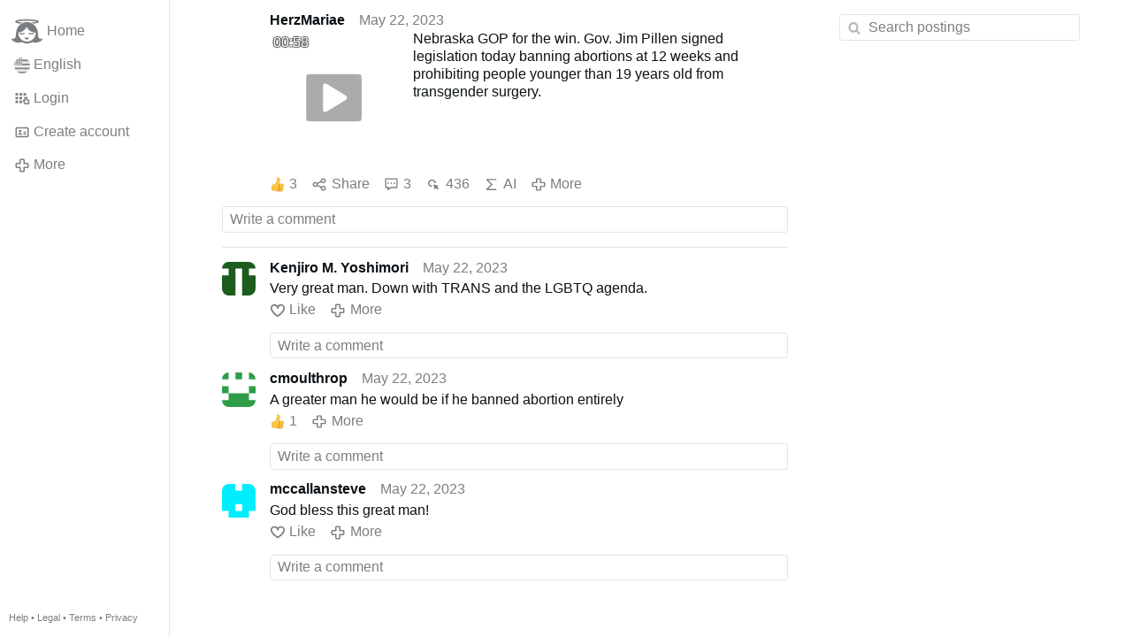

--- FILE ---
content_type: text/html; charset=utf-8
request_url: https://gloria.tv/post/i4SxdcCNreMN1ptDwPtGL8VFa/replies
body_size: 5180
content:
<!DOCTYPE html><html lang="en"><head><meta charset="utf-8"><meta name="viewport" content="width=device-width,initial-scale=1,minimum-scale=0.5,maximum-scale=2"><meta name="language" content="en"><title>Nebraska GOP for the win. Gov. Jim Pillen signed legislation today banning abortions at 12 weeks and … – Gloria.tv</title><link rel="stylesheet" href="/style/VwxYVANw84D92PDpeAQMLm2WV"><script src="/script/6UYm8pYRGmoS1P3qBNbb9Ua3i" async></script><script type="application/json">{"language":"S2mQ8XjTcSwL3q8noxk8XEbJo","i18n":{"datetime":{"plural":"['one','other'][(n!=1)?1:0]","year-1":"last year","year-0":"this year","year+1":"next year","year-one":"{#} year ago","year-other":"{#} years ago","year+one":"in {#} year","year+other":"in {#} years","month-1":"last month","month-0":"this month","month+1":"next month","month-one":"{#} month ago","month-other":"{#} months ago","month+one":"in {#} month","month+other":"in {#} months","week-1":"last week","week-0":"this week","week+1":"next week","week-one":"{#} week ago","week-other":"{#} weeks ago","week+one":"in {#} week","week+other":"in {#} weeks","day-1":"yesterday","day-0":"today","day+1":"tomorrow","day-one":"{#} day ago","day-other":"{#} days ago","day+one":"in {#} day","day+other":"in {#} days","hour-0":"this hour","hour-one":"{#} hour ago","hour-other":"{#} hours ago","hour+one":"in {#} hour","hour+other":"in {#} hours","minute-0":"this minute","minute-one":"{#} minute ago","minute-other":"{#} minutes ago","minute+one":"in {#} minute","minute+other":"in {#} minutes","second-0":"now","second-one":"{#} second ago","second-other":"{#} seconds ago","second+one":"in {#} second","second+other":"in {#} seconds","sunday-1":"last Sunday","sunday+1":"next Sunday","monday-1":"last Monday","monday+1":"next Monday","tuesday-1":"last Tuesday","tuesday+1":"next Tuesday","wednesday-1":"last Wednesday","wednesday+1":"next Wednesday","thursday-1":"last Thursday","thursday+1":"next Thursday","friday-1":"last Friday","friday+1":"next Friday","saturday-1":"last Saturday","saturday+1":"next Saturday"},"wysiwyg":{"image":"Insert image","attach":"Attach files","smileys":"Smilies","link":"Insert link","bold":"Bold","italic":"Italic","underline":"Underline","striketrough":"Strikethrough","textcolor":"Text color","backcolor":"Background color","clear":"Clear format"}},"user":null,"synchronizer":"47ATfJY3EcWxdjcc4tdAxxtQlyMXoH3DcX2yyHkfpustkwX9ecbXNixEERhYoLXMr0jUlpmUGDC26h66k7tou28MnzQGyKCre2SyFlm","session":"T2WAD5u7lqlNmwSXUkIRNGAnqVp4dyCIemjNNIMURaNrEk6963QXuVimEDzjjfYYppogPokCVO4HCBz99nJx5eJiliuE3341TMLugVODb9S0","websocket":{"url":"wss://ws0001.gloria.tv/"}}</script><link rel="canonical" href="/post/i4SxdcCNreMN1ptDwPtGL8VFa/replies"><link rel="prev" href="/post/w1ux9whdPxvX2ZjSZDPMYzbyj"><link rel="next" href="/post/Tdq7jro2pUNA3HQTko49kpfqJ/replies"><link rel="icon" sizes="any" href="/assets/favicon.svg" type="image/svg+xml"><link rel="icon" sizes="any" href="/assets/favicon.ico"><link rel="apple-touch-icon" sizes="180x180" href="/assets/apple-touch-icon.png"><link rel="manifest" href="/assets/manifest.webmanifest"><meta name="referrer" content="origin-when-cross-origin"><meta name="robots" content="noindex"><meta name="google" content="notranslate"><meta property="og:url" content="https://gloria.tv/post/i4SxdcCNreMN1ptDwPtGL8VFa"><meta property="og:type" content="video.other"><meta property="og:video:release_date" content="63852007291127836"><meta property="og:title" content="Nebraska GOP for the win. Gov. Jim Pillen signed legislation today banning abortions at 12 weeks and …"><meta property="og:image" content="https://seedus2043.gloriatv.net/storage1/djpexq30hofqtxn4bp1u1aomvhly84n041hb51k?secure=nO_SKTavtd8nzqgwTZsfMg&amp;expires=1768612641&amp;scale=4096"></head><body><div class="frame"><nav><ul class="menu"><li><a href="/" data-load="{}"><svg viewBox="0 0 24 24" class="icon home"><use xlink:href="/icon/mascot#icon"></use></svg><svg viewBox="0 0 24 24" class="icon home"><use xlink:href="/icon/mascotinverse#icon"></use></svg>Home</a></li><li><a href="/languages/" data-dialog="{&quot;languages&quot;:&quot;&quot;}"><span class="figure icon"><svg xmlns="http://www.w3.org/2000/svg" style="border-radius:50%" viewBox="0 0 512 512"><path fill="#eee" d="M256 0h256v64l-32 32 32 32v64l-32 32 32 32v64l-32 32 32 32v64l-256 32L0 448v-64l32-32-32-32v-64z"/><path fill="#d80027" d="M224 64h288v64H224zm0 128h288v64H256zM0 320h512v64H0zm0 128h512v64H0z"/><path fill="#0052b4" d="M0 0h256v256H0z"/><path fill="#eee" d="M187 243l57-41h-70l57 41-22-67zm-81 0l57-41H93l57 41-22-67zm-81 0l57-41H12l57 41-22-67zm162-81l57-41h-70l57 41-22-67zm-81 0l57-41H93l57 41-22-67zm-81 0l57-41H12l57 41-22-67zm162-82l57-41h-70l57 41-22-67zm-81 0l57-41H93l57 41-22-67zm-81 0l57-41H12l57 41-22-67z"/></svg></span>English</a></li><li><label for="login"><svg viewBox="0 0 24 24" class="icon"><use xlink:href="/icon/credentials#icon"></use></svg>Login</label></li><li><a href="/signup/" data-load="{&quot;signup&quot;:&quot;&quot;}"><svg viewBox="0 0 24 24" class="icon"><use xlink:href="/icon/profile#icon"></use></svg>Create account</a></li><li class="dropdown"><button class="link" type="button"><svg viewBox="0 0 24 24" class="icon"><use xlink:href="/icon/more#icon"></use></svg>More</button><ul class="menu"><li><a href="/videos/" data-load="{&quot;videos&quot;:&quot;&quot;}"><svg viewBox="0 0 24 24" class="icon"><use xlink:href="/icon/video#icon"></use></svg>Videos</a></li><li><a href="/news/" data-load="{&quot;news&quot;:&quot;&quot;}"><svg viewBox="0 0 24 24" class="icon"><use xlink:href="/icon/story#icon"></use></svg>News</a></li><li><a href="/photos/" data-load="{&quot;photos&quot;:&quot;&quot;}"><svg viewBox="0 0 24 24" class="icon"><use xlink:href="/icon/photo#icon"></use></svg>Pictures</a></li><li><a href="/albums/" data-load="{&quot;albums&quot;:&quot;&quot;}"><svg viewBox="0 0 24 24" class="icon"><use xlink:href="/icon/album#icon"></use></svg>Albums</a></li><li class="mobile"><a href="/docs/" target="_blank"><svg viewBox="0 0 24 24" class="icon"><use xlink:href="/icon/menu#icon"></use></svg>Help</a></li><li class="mobile"><a href="/docs/disclosure" target="_blank"><svg viewBox="0 0 24 24" class="icon"><use xlink:href="/icon/menu#icon"></use></svg>Legal</a></li><li class="mobile"><a href="/docs/termsconditions" target="_blank"><svg viewBox="0 0 24 24" class="icon"><use xlink:href="/icon/menu#icon"></use></svg>Terms</a></li><li class="mobile"><a href="/docs/privacypolicy" target="_blank"><svg viewBox="0 0 24 24" class="icon"><use xlink:href="/icon/menu#icon"></use></svg>Privacy</a></li></ul></li><li class="aside"><label for="aside"><svg viewBox="0 0 24 24" class="icon"><use xlink:href="/icon/menu#icon"></use></svg>Menu</label></li><li class="address"><address><a href="/docs/" target="_blank">Help</a> • <a href="/docs/disclosure" target="_blank">Legal</a> • <a href="/docs/termsconditions" target="_blank">Terms</a> • <a href="/docs/privacypolicy" target="_blank">Privacy</a></address></li></ul></nav><div class="content"><main><section class="card" data-notify="{&quot;url&quot;:&quot;ws://nf0002/&quot;,&quot;kind&quot;:&quot;post&quot;,&quot;id&quot;:&quot;i4SxdcCNreMN1ptDwPtGL8VFa&quot;}"><div class="tile cols"><div class="col-user"><div class="avatar"><figure><div style="padding-top:100%"></div><img src="https://seedus3932.gloriatv.net/storage1/e3rv5c55yd0l79qidza5mmzb7khvs3w9ifyxpv5?secure=oKpN8rbd-2BNfCg3Aeh9GA&amp;expires=1768659763" width="240" height="135" alt="" loading="lazy" crossorigin="anonymous" style="width:177.778%;margin-left:-22.593%;margin-right:-55.185%;background-color:#ccb481" data-scale="{&quot;mediatype&quot;:&quot;image/avif&quot;,&quot;frames&quot;:null,&quot;focus&quot;:{&quot;left&quot;:98,&quot;top&quot;:39}}"><a href="/user/VHNDdNnyEcEM4gsYmVVzYBREW" data-load="{&quot;user&quot;:&quot;VHNDdNnyEcEM4gsYmVVzYBREW&quot;}"></a></figure></div></div><div class="col-spare"><div class="cols"><a href="/user/VHNDdNnyEcEM4gsYmVVzYBREW" class="muted" data-load="{&quot;user&quot;:&quot;VHNDdNnyEcEM4gsYmVVzYBREW&quot;}"><cite>HerzMariae</cite></a><time datetime="2023-05-22T20:41:31.127Z" title="Monday, May 22, 2023 4:41:31 pm EDT">May 22, 2023</time></div><div class="tight cols"><div class="col-thumb"><figure><div style="padding-top:100%"></div><img src="https://seedus2043.gloriatv.net/storage1/djpexq30hofqtxn4bp1u1aomvhly84n041hb51k?secure=nO_SKTavtd8nzqgwTZsfMg&amp;expires=1768612641" width="1370" height="720" alt="" loading="lazy" crossorigin="anonymous" style="width:190.278%;margin-left:-87.083%;margin-right:-3.194%;background-color:#9d201c" data-scale="{&quot;mediatype&quot;:&quot;image/avif&quot;,&quot;frames&quot;:null,&quot;focus&quot;:{&quot;left&quot;:987,&quot;top&quot;:201}}"><div class="play"></div><div class="topleft">00:58</div><a href="/post/i4SxdcCNreMN1ptDwPtGL8VFa" data-post="{&quot;post&quot;:&quot;i4SxdcCNreMN1ptDwPtGL8VFa&quot;}"></a></figure></div><div class="col-spare"><p>Nebraska GOP for the win. Gov. Jim Pillen signed legislation today banning abortions at 12 weeks and prohibiting people younger than 19 years old from transgender surgery.</p></div></div><div class="tile cols"><label for="login" class="muted"><span class="icon" data-likes="{&quot;post&quot;:&quot;i4SxdcCNreMN1ptDwPtGL8VFa&quot;,&quot;likes&quot;:&quot;upvote&quot;}"><svg viewBox="0 0 24 24"><image xlink:href="/icon/upvote" width="24" height="24"></image></svg></span>3</label><label for="login" class="muted"><svg viewBox="0 0 24 24" class="icon"><use xlink:href="/icon/share#icon"></use></svg>Share</label><a href="/post/i4SxdcCNreMN1ptDwPtGL8VFa/replies" class="muted" data-post="{&quot;post&quot;:&quot;i4SxdcCNreMN1ptDwPtGL8VFa&quot;,&quot;replies&quot;:&quot;&quot;}" title="Comments"><svg viewBox="0 0 24 24" class="icon"><use xlink:href="/icon/posting#icon"></use></svg>3</a><a href="/post/i4SxdcCNreMN1ptDwPtGL8VFa/request/views" class="muted" data-dialog="{&quot;post&quot;:&quot;i4SxdcCNreMN1ptDwPtGL8VFa&quot;,&quot;request&quot;:&quot;views&quot;}" title="Views"><svg viewBox="0 0 24 24" class="icon"><use xlink:href="/icon/click#icon"></use></svg>436</a><button class="muted" type="button" data-translate="https://seedus3932.gloriatv.net/?post=i4SxdcCNreMN1ptDwPtGL8VFa&amp;source=en&amp;target=en" hidden><svg viewBox="0 0 24 24" class="icon"><use xlink:href="/icon/translate#icon"></use></svg>Translate</button><button class="muted" type="button" data-summarize="https://seedus3932.gloriatv.net/?post=i4SxdcCNreMN1ptDwPtGL8VFa&amp;source=en&amp;target=en"><svg viewBox="0 0 24 24" class="icon"><use xlink:href="/icon/summarize#icon"></use></svg>AI</button><div class="dropdown"><button class="muted" type="button"><svg viewBox="0 0 24 24" class="icon"><use xlink:href="/icon/more#icon"></use></svg>More</button><ul class="menu"><li><a href="/post/i4SxdcCNreMN1ptDwPtGL8VFa/request/complaint" data-dialog="{&quot;post&quot;:&quot;i4SxdcCNreMN1ptDwPtGL8VFa&quot;,&quot;request&quot;:&quot;complaint&quot;}"><svg viewBox="0 0 24 24" class="icon"><use xlink:href="/icon/complaint#icon"></use></svg>Report</a></li><li><a href="/post/i4SxdcCNreMN1ptDwPtGL8VFa/request/embed" data-dialog="{&quot;post&quot;:&quot;i4SxdcCNreMN1ptDwPtGL8VFa&quot;,&quot;request&quot;:&quot;embed&quot;}"><svg viewBox="0 0 24 24" class="icon"><use xlink:href="/icon/embed#icon"></use></svg>Embed</a></li><li><button disabled><svg viewBox="0 0 24 24" class="icon"><use xlink:href="/icon/modify#icon"></use></svg>Change post</button></li><li><button disabled><svg viewBox="0 0 24 24" class="icon"><use xlink:href="/icon/trash#icon"></use></svg>Remove post</button></li></ul></div></div></div></div><label for="login" class="wysiwyg tile" data-patch="{&quot;pagination&quot;:&quot;[base64]&quot;}"><span class="contenteditable" data-placeholder="Write a comment"></span></label></section><section class="tile" data-notify="{&quot;url&quot;:&quot;ws://nf0005/&quot;,&quot;kind&quot;:&quot;posting&quot;,&quot;id&quot;:&quot;UUs3Wiis1eiG22S3eSbvGWiNB&quot;}"><div class="cols"><div class="col-user"><div class="identicon"><figure><div style="padding-top:100%"></div><svg xmlns="http://www.w3.org/2000/svg" viewBox="0 0 5 5"><path d="M0 0H5V1H4V2H5V5H3V1H2V5H0V2H1V1H0z" fill="#1c5d1d"/></svg><a href="/user/2WKA88Lsy9s964uhBUJJ3jD7B" data-load="{&quot;user&quot;:&quot;2WKA88Lsy9s964uhBUJJ3jD7B&quot;}"></a></figure></div></div><div class="col-spare"><div class="cols"><a href="/user/2WKA88Lsy9s964uhBUJJ3jD7B" class="muted" data-load="{&quot;user&quot;:&quot;2WKA88Lsy9s964uhBUJJ3jD7B&quot;}"><cite>Kenjiro M. Yoshimori</cite></a><time datetime="2023-05-22T23:51:51.154Z" title="Monday, May 22, 2023 7:51:51 pm EDT">May 22, 2023</time></div><p class="tight">Very great man. Down with TRANS and the LGBTQ agenda.</p><div class="cols tight"><label for="login" class="muted"><svg viewBox="0 0 24 24" class="icon"><use xlink:href="/icon/like#icon"></use></svg>Like</label><button class="muted" type="button" data-translate="https://seedus0275.gloriatv.net/?posting=UUs3Wiis1eiG22S3eSbvGWiNB&amp;source=en&amp;target=en" hidden><svg viewBox="0 0 24 24" class="icon"><use xlink:href="/icon/translate#icon"></use></svg>Translate</button><div class="dropdown"><button class="muted" type="button"><svg viewBox="0 0 24 24" class="icon"><use xlink:href="/icon/more#icon"></use></svg>More</button><ul class="menu"><li><a href="/posting/UUs3Wiis1eiG22S3eSbvGWiNB/request/complaint" data-dialog="{&quot;posting&quot;:&quot;UUs3Wiis1eiG22S3eSbvGWiNB&quot;,&quot;request&quot;:&quot;complaint&quot;}"><svg viewBox="0 0 24 24" class="icon"><use xlink:href="/icon/complaint#icon"></use></svg>Report</a></li><li><button disabled><svg viewBox="0 0 24 24" class="icon"><use xlink:href="/icon/modify#icon"></use></svg>Change comment</button></li><li><button disabled><svg viewBox="0 0 24 24" class="icon"><use xlink:href="/icon/trash#icon"></use></svg>Remove comment</button></li></ul></div></div><label for="login" class="wysiwyg tile" data-patch="{&quot;pagination&quot;:&quot;u8bJDwqZi3Ur1qLuqLAiaI09y7cLzuxmYbcY0GWwyhrTKmEUrMiGX2RzRjR1bIi5TZR6KvNe0IvdPCcWz6nnAcVpzdNCkIWewQCKZtoPYElPCAivnyRopuXvfrJ3XMMcZp1NcTB2bFku&quot;}"><span class="contenteditable" data-placeholder="Write a comment"></span></label></div></div></section><section class="tile" data-notify="{&quot;url&quot;:&quot;ws://nf0005/&quot;,&quot;kind&quot;:&quot;posting&quot;,&quot;id&quot;:&quot;9W6WL4Gfapdy46JxoWwC1MLGa&quot;}"><div class="cols"><div class="col-user"><div class="identicon"><figure><div style="padding-top:100%"></div><svg xmlns="http://www.w3.org/2000/svg" viewBox="0 0 5 5"><path d="M0 0H1V1H0zM2 0H3V1H2zM4 0H5V1H4zM0 2H1V3H0zM4 2H5V3H4zM1 3H4V4H5V5H0V4H1z" fill="#2e9d48"/></svg><a href="/user/J87Q2GM8wmHm42aho1bmP2VDq" data-load="{&quot;user&quot;:&quot;J87Q2GM8wmHm42aho1bmP2VDq&quot;}"></a></figure></div></div><div class="col-spare"><div class="cols"><a href="/user/J87Q2GM8wmHm42aho1bmP2VDq" class="muted" data-load="{&quot;user&quot;:&quot;J87Q2GM8wmHm42aho1bmP2VDq&quot;}"><cite>cmoulthrop</cite></a><time datetime="2023-05-22T22:43:06.364Z" title="Monday, May 22, 2023 6:43:06 pm EDT">May 22, 2023</time></div><p class="tight">A greater man he would be if he banned abortion entirely</p><div class="cols tight"><label for="login" class="muted"><span class="icon" data-likes="{&quot;posting&quot;:&quot;9W6WL4Gfapdy46JxoWwC1MLGa&quot;,&quot;likes&quot;:&quot;upvote&quot;}"><svg viewBox="0 0 24 24"><image xlink:href="/icon/upvote" width="24" height="24"></image></svg></span>1</label><button class="muted" type="button" data-translate="https://seedus0275.gloriatv.net/?posting=9W6WL4Gfapdy46JxoWwC1MLGa&amp;source=en&amp;target=en" hidden><svg viewBox="0 0 24 24" class="icon"><use xlink:href="/icon/translate#icon"></use></svg>Translate</button><div class="dropdown"><button class="muted" type="button"><svg viewBox="0 0 24 24" class="icon"><use xlink:href="/icon/more#icon"></use></svg>More</button><ul class="menu"><li><a href="/posting/9W6WL4Gfapdy46JxoWwC1MLGa/request/complaint" data-dialog="{&quot;posting&quot;:&quot;9W6WL4Gfapdy46JxoWwC1MLGa&quot;,&quot;request&quot;:&quot;complaint&quot;}"><svg viewBox="0 0 24 24" class="icon"><use xlink:href="/icon/complaint#icon"></use></svg>Report</a></li><li><button disabled><svg viewBox="0 0 24 24" class="icon"><use xlink:href="/icon/modify#icon"></use></svg>Change comment</button></li><li><button disabled><svg viewBox="0 0 24 24" class="icon"><use xlink:href="/icon/trash#icon"></use></svg>Remove comment</button></li></ul></div></div><label for="login" class="wysiwyg tile" data-patch="{&quot;pagination&quot;:&quot;W3Hyy2TW6ukWXMOWjbcaJuWkjqPFYN6KmDCphF4DiOCzPueuZRlSo0SiE3bxyw1xGpykPYjwJjzP4mStxskNJMS5tlKv9vnnIyvY9Bw7hthGfv5nDg6x7noyHNDGq56rEw43vvn13U1K&quot;}"><span class="contenteditable" data-placeholder="Write a comment"></span></label></div></div></section><section class="tile" data-notify="{&quot;url&quot;:&quot;ws://nf0005/&quot;,&quot;kind&quot;:&quot;posting&quot;,&quot;id&quot;:&quot;1tnV6RrAENvo1YQLjbxSa1eRA&quot;}"><div class="cols"><div class="col-user"><div class="identicon"><figure><div style="padding-top:100%"></div><svg xmlns="http://www.w3.org/2000/svg" viewBox="0 0 5 5"><path d="M0 0H2V1H3V0H5V4H4V5H1V4H0zM2 3V4H3V3z" fill="#00edfe"/></svg><a href="/user/YGNLL6bA2PqY1TyjcAwW6AxtY" data-load="{&quot;user&quot;:&quot;YGNLL6bA2PqY1TyjcAwW6AxtY&quot;}"></a></figure></div></div><div class="col-spare"><div class="cols"><a href="/user/YGNLL6bA2PqY1TyjcAwW6AxtY" class="muted" data-load="{&quot;user&quot;:&quot;YGNLL6bA2PqY1TyjcAwW6AxtY&quot;}"><cite>mccallansteve</cite></a><time datetime="2023-05-22T22:40:14.539Z" title="Monday, May 22, 2023 6:40:14 pm EDT">May 22, 2023</time></div><p class="tight">God bless this great man!</p><div class="cols tight"><label for="login" class="muted"><svg viewBox="0 0 24 24" class="icon"><use xlink:href="/icon/like#icon"></use></svg>Like</label><button class="muted" type="button" data-translate="https://seedus3932.gloriatv.net/?posting=1tnV6RrAENvo1YQLjbxSa1eRA&amp;source=en&amp;target=en" hidden><svg viewBox="0 0 24 24" class="icon"><use xlink:href="/icon/translate#icon"></use></svg>Translate</button><div class="dropdown"><button class="muted" type="button"><svg viewBox="0 0 24 24" class="icon"><use xlink:href="/icon/more#icon"></use></svg>More</button><ul class="menu"><li><a href="/posting/1tnV6RrAENvo1YQLjbxSa1eRA/request/complaint" data-dialog="{&quot;posting&quot;:&quot;1tnV6RrAENvo1YQLjbxSa1eRA&quot;,&quot;request&quot;:&quot;complaint&quot;}"><svg viewBox="0 0 24 24" class="icon"><use xlink:href="/icon/complaint#icon"></use></svg>Report</a></li><li><button disabled><svg viewBox="0 0 24 24" class="icon"><use xlink:href="/icon/modify#icon"></use></svg>Change comment</button></li><li><button disabled><svg viewBox="0 0 24 24" class="icon"><use xlink:href="/icon/trash#icon"></use></svg>Remove comment</button></li></ul></div></div><label for="login" class="wysiwyg tile" data-patch="{&quot;pagination&quot;:&quot;dR1w1oYJ1p0APthmb4NAiT8SfYWhE4yFa9RyfuFZmzaM0g64INBtZqPsXKfi0BNkVMbFsyPYynQnkWO7vNmavG2tCq7qPUwgr0bpW4azVuzouHoEtWq01QDZJymVmsiYvWBzKyQq56Nxm&quot;}"><span class="contenteditable" data-placeholder="Write a comment"></span></label></div></div></section></main><input id="aside" type="checkbox"><aside><label class="backdrop" for="aside"></label><div class="overlay"><input type="search" size="100" name="search" value="" placeholder="Search postings" autocomplete="on" data-search="{&quot;post&quot;:&quot;i4SxdcCNreMN1ptDwPtGL8VFa&quot;}"></div></aside></div></div><input id="login" type="checkbox"><div class="modal"><label class="backdrop" for="login"></label><div class="overlay dialog"><form class="card" method="post" action="/" accept-charset="UTF-8"><input type="hidden" name="synchronizer" value="gg2HSdm7RtCCwZW7IIfbLWEWyw7BesZzT32wxM60OnZEyv0rqh70utrMcY23BDq86ZizfB8dU4SzzaMBK0YOQDLkPRQBDYoXSyXrZcm"><input type="hidden" name="signup" value=""><fieldset><legend>Login</legend><input type="text" size="100" name="identity" value="" placeholder="Phone, email or name" autocomplete="username" required maxlength="100"><input type="password" size="100" name="password" value="" placeholder="Password" autocomplete="current-password" required maxlength="1000"><button type="submit">Send</button></fieldset></form><div class="card cols"><a href="/signup/" class="button link" data-load="{&quot;signup&quot;:&quot;&quot;}">Create account</a><a href="/challenge/" class="button link" data-load="{&quot;challenge&quot;:&quot;&quot;}">Forgot password?</a><label for="login" class="button">Cancel</label></div></div></div></body></html>